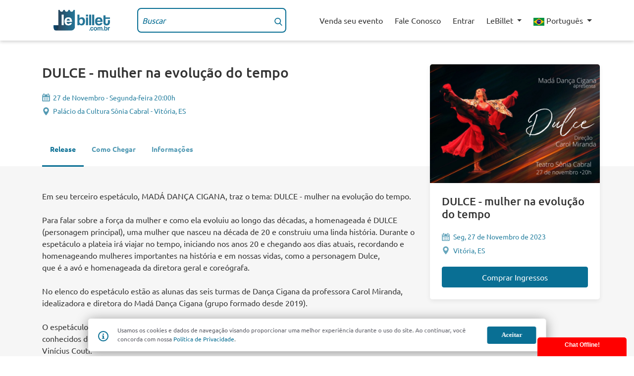

--- FILE ---
content_type: text/html; charset=UTF-8
request_url: https://lebillet.com.br/event/1392/dulce-mulher-na-evolucao-do-tempo-27-novembro-Vitoria-ES
body_size: 10468
content:
<!DOCTYPE html><html lang="en"><head><meta http-equiv="Content-Security-Policy"content="upgrade-insecure-requests"><script async src="https://www.googletagmanager.com/gtag/js?id=G-CS2RML31RQ"></script><script> window.dataLayer = window.dataLayer || []; function gtag(){dataLayer.push(arguments);} gtag('js', new Date()); gtag('config', 'G-CS2RML31RQ');</script><meta charset="utf-8"><meta http-equiv="X-UA-Compatible"content="IE=edge"><meta name="viewport"content="width=device-width, initial-scale=1, shrink-to-fit=no"><title>DULCE - mulher na evolução do tempo - Vitória, Espírito Santo - 27, Novembro, 2023 | LeBillet</title><meta name="robots"content="index, follow"/><meta name="description"content="DULCE - mulher na evolução do tempo - Vitória, Espírito Santo - 27, Novembro, 2023 | LeBillet"/><meta name="keywords"content="eventos, ingressos, shows, brasil, apresentações, musicais, rock, sertanejo, samba, artistas, pagode"/><meta property="og:site_name"content="LeBillet"><meta property="og:title"content="DULCE - mulher na evolução do tempo - Vitória, Espírito Santo - 27, Novembro, 2023 | LeBillet"/><meta property="og:url"content="https://lebillet.com.br/event/1392/dulce-mulher-na-evolucao-do-tempo-27-novembro-Vitoria-ES"/><meta property="og:image"content="https://lebillet.com.br/img/shows/1392_logo_2.jpeg"/><meta property="og:description"content="DULCE - mulher na evolução do tempo - Vitória, Espírito Santo - 27, Novembro, 2023 | LeBillet"/><link href="https://cdnjs.cloudflare.com/ajax/libs/font-awesome/5.11.2/css/all.min.css"rel="stylesheet"type='text/css'><link rel="stylesheet"href="https://lebillet.com.br/assets/build/css/main.css?v=4.5"><link rel="shortcut icon"href="https://lebillet.com.br/logos/lebillet/favicon.ico"type="image/x-icon"><link rel="icon"href="https://lebillet.com.br/logos/lebillet/favicon.ico"type="image/x-icon"><meta name="apple-mobile-web-app-capable"content="yes"><meta name="apple-mobile-web-app-status-bar-style"content="black"><meta name="apple-mobile-web-app-title"content="LeBillet"><link rel="apple-touch-icon"href="https://lebillet.com.br/logos/lebillet/apple-icon.png"><link rel="apple-touch-icon"sizes="57x57"href="https://lebillet.com.br/logos/lebillet/apple-icon-57x57.png"><link rel="apple-touch-icon"sizes="60x60"href="https://lebillet.com.br/logos/lebillet/apple-icon-60x60.png"><link rel="apple-touch-icon"sizes="72x72"href="https://lebillet.com.br/logos/lebillet/apple-icon-72x72.png"><link rel="apple-touch-icon"sizes="76x76"href="https://lebillet.com.br/logos/lebillet/apple-icon-76x76.png"><link rel="apple-touch-icon"sizes="114x114"href="https://lebillet.com.br/logos/lebillet/apple-icon-114x114.png"><link rel="apple-touch-icon"sizes="120x120"href="https://lebillet.com.br/logos/lebillet/apple-icon-120x120.png"><link rel="apple-touch-icon"sizes="144x144"href="https://lebillet.com.br/logos/lebillet/apple-icon-144x144.png"><link rel="apple-touch-icon"sizes="152x152"href="https://lebillet.com.br/logos/lebillet/apple-icon-152x152.png"><link rel="apple-touch-icon"sizes="180x180"href="https://lebillet.com.br/logos/lebillet/apple-icon-180x180.png"><link rel="icon"type="image/png"sizes="192x192"href="https://lebillet.com.br/logos/lebillet/android-icon-192x192.png"><link rel="icon"type="image/png"sizes="32x32"href="https://lebillet.com.br/logos/lebillet/favicon-32x32.png"><link rel="icon"type="image/png"sizes="96x96"href="https://lebillet.com.br/logos/lebillet/favicon-96x96.png"><link rel="icon"type="image/png"sizes="16x16"href="https://lebillet.com.br/logos/lebillet/favicon-16x16.png"><link rel="manifest"href="https://lebillet.com.br/logos/lebillet/manifest.json"><meta name="msapplication-TileColor"content="#ffffff"><meta name="msapplication-TileImage"content="https://lebillet.com.br/logos/lebillet/ms-icon-144x144.png"><meta name="theme-color"content="#00B1E3"><meta name="kdt:page"content="checkout"><meta name="kdt:page"content="products"><meta name="kdt:page"content="payment"><meta name="kdt:page"content="cart"><meta name="kdt:page"content="delivery"><meta name="kdt:page"content="emailTemplates"><meta name="kdt:page"content="login"><meta name="kdt:page"content="partials"><meta name="kdt:page"content="seats"><meta name="kdt:page"content="static"><meta name="kdt:page"content="account"><meta name="kdt:page"content="active"><meta name="kdt:page"content="company"><meta name="kdt:page"content="event"><meta name="kdt:page"content="events"><meta name="kdt:page"content="group"><meta name="kdt:page"content="helpdesk"><meta name="kdt:page"content="index"><meta name="kdt:page"content="layouts"><meta name="kdt:page"content="order"><meta name="kdt:page"content="performer"><meta name="kdt:page"content="sales"><meta name="kdt:page"content="ticket"><meta name="kdt:page"content="account"><meta name="kdt:page"content="index"><meta name="kdt:page"content="login"><meta name="kdt:page"content="menu"><meta name="kdt:page"content="order"><meta name="kdt:page"content="orders"><meta name="kdt:page"content="profile"><meta name="kdt:page"content="register"><meta name="kdt:page"content="support"><meta name="kdt:page"content="wishlist"><meta name="kdt:page"content="checkout"><meta name="kdt:page"content="index"><meta name="kdt:page"content="index"><meta name="kdt:page"content="account"><meta name="kdt:page"content="balance"><meta name="kdt:page"content="cart"><meta name="kdt:page"content="index"><meta name="kdt:page"content="login"><meta name="kdt:page"content="order"><meta name="kdt:page"content="sales"><meta name="kdt:page"content="withdrawal"><!--[if lt IE 9]><script src="https://oss.maxcdn.com/html5shiv/3.7.2/html5shiv.min.js"></script><script src="https://oss.maxcdn.com/respond/1.4.2/respond.min.js"></script><![endif]--><script type="text/javascript"> var BASE_URL ="https://lebillet.com.br/"; </script><script src="https://cdnjs.cloudflare.com/ajax/libs/jquery.mask/0.9.0/jquery.mask.min.js"integrity="sha512-oJCa6FS2+zO3EitUSj+xeiEN9UTr+AjqlBZO58OPadb2RfqwxHpjTU8ckIC8F4nKvom7iru2s8Jwdo+Z8zm0Vg=="crossorigin="anonymous"referrerpolicy="no-referrer"></script></head><body><script src="https://www.google.com/recaptcha/api.js?hl=en"></script><header class="header"style="z-index:112;"><div class="container"><div class="header-inner"><div class="logo-side"><a class="logo-link"href="https://lebillet.com.br/"><img src="https://lebillet.com.br/logos/lebillet/logo.png"class="logo"/></a></div><div class="action-side"><div class="search-bar"><form action="https://lebillet.com.br/search"class="search-form"><div class="input-group"><input name="term"type="text"placeholder="Buscar" class="search-input"><button type="submit"class="search-button"><svg class="icon"version="1.1"xmlns="http://www.w3.org/2000/svg"xmlns:xlink="http://www.w3.org/1999/xlink"x="0px"y="0px"viewBox="0 0 56.966 56.966"style="enable-background:new 0 0 56.966 56.966;"xml:space="preserve"><path d="M55.146,51.887L41.588,37.786c3.486-4.144,5.396-9.358,5.396-14.786c0-12.682-10.318-23-23-23s-23,10.318-23,23 s10.318,23,23,23c4.761,0,9.298-1.436,13.177-4.162l13.661,14.208c0.571,0.593,1.339,0.92,2.162,0.92 c0.779,0,1.518-0.297,2.079-0.837C56.255,54.982,56.293,53.08,55.146,51.887z M23.984,6c9.374,0,17,7.626,17,17s-7.626,17-17,17 s-17-7.626-17-17S14.61,6,23.984,6z"/></svg></button></div></form></div><ul class="menu"><li class="menu-item"><a href="lebilletexpress"class="menu-link">Venda seu evento</a></li><li class="menu-item"><a href="https://lebillet.com.br/helpdesk"class="menu-link">Fale Conosco</a></li><li class="menu-item"><a href="https://lebillet.com.br/account/login"class="menu-link">Entrar</a></li><li class="menu-item"><div class="menu-language dropdown"><button class="language-btn dropdown-toggle"type="button"id="language-select"data-toggle="dropdown"aria-haspopup="true"aria-expanded="false"> LeBillet </button><div class="dropdown-menu"aria-labelledby="language-select"><b style="padding-left:10px;">A Empresa</b><a class="dropdown-item"href="https://lebillet.com.br/company">Sobre</a><a class="dropdown-item"href="https://lebillet.com.br/company/policies_procedures">Políticas e Procedimentos</a><a class="dropdown-item"href="https://lebillet.com.br/company/privacy">Privacidade</a><b style="padding-left:10px;">Ajuda</b><a class="dropdown-item"href="https://lebillet.com.br/helpdesk">Fale Conosco</a><a class="dropdown-item"href="https://lebillet.com.br/helpdesk">Atendimento</a><a class="dropdown-item"href="https://lebillet.com.br/company/meia_entrada">Meia Entrada</a><a class="dropdown-item"href="https://lebillet.com.br/company/sell">Venda Seu Evento</a></div></div></li><li class="menu-item"><div class="menu-language dropdown"><button class="language-btn dropdown-toggle"type="button"id="language-select"data-toggle="dropdown"aria-haspopup="true"aria-expanded="false"><img src="https://lebillet.com.br/assets/images/flag/flag-pt_br.png"alt="Português"> Português </button><div class="dropdown-menu"aria-labelledby="language-select"><a class="dropdown-item"href="https://lebillet.com.br//event/1392/dulce-mulher-na-evolucao-do-tempo-27-novembro-Vitoria-ES?l=en_us"><span class="language-flag"><img src="https://lebillet.com.br/assets/images/flag/flag-en_us.png"alt="English"></span>English</a><a class="dropdown-item"href="https://lebillet.com.br//event/1392/dulce-mulher-na-evolucao-do-tempo-27-novembro-Vitoria-ES?l=pt_br"><span class="language-flag"><img src="https://lebillet.com.br/assets/images/flag/flag-pt_br.png"alt="Português"></span>Português</a><a class="dropdown-item"href="https://lebillet.com.br//event/1392/dulce-mulher-na-evolucao-do-tempo-27-novembro-Vitoria-ES?l=pt_pt"><span class="language-flag"><img src="https://lebillet.com.br/assets/images/flag/flag-pt_pt.png"alt="Português"></span>Português</a><a class="dropdown-item"href="https://lebillet.com.br//event/1392/dulce-mulher-na-evolucao-do-tempo-27-novembro-Vitoria-ES?l=es_do"><span class="language-flag"><img src="https://lebillet.com.br/assets/images/flag/flag-es.png"alt="Spanish"></span>Spanish</a></div></div></li></ul></div><div class="menu-mobile"><button class="menu-action"><svg class="icon"version="1.1"id="Capa_1"xmlns="http://www.w3.org/2000/svg"xmlns:xlink="http://www.w3.org/1999/xlink"x="0px"y="0px"viewBox="0 0 124 124"style="enable-background:new 0 0 124 124;"xml:space="preserve"><g><path d="M112,6H12C5.4,6,0,11.4,0,18s5.4,12,12,12h100c6.6,0,12-5.4,12-12S118.6,6,112,6z"/><path d="M112,50H12C5.4,50,0,55.4,0,62c0,6.6,5.4,12,12,12h100c6.6,0,12-5.4,12-12C124,55.4,118.6,50,112,50z"/><path d="M112,94H12c-6.6,0-12,5.4-12,12s5.4,12,12,12h100c6.6,0,12-5.4,12-12S118.6,94,112,94z"/></g></svg></button></div></div></div></header><main><article class="show-page"><div class="show-page-inner"><section class="show-header"><div class="bg"></div><div class="show-header-cover"><img src="https://lebillet.com.br/img/shows/1392_logo_2.jpeg"class="image"alt="DULCE - mulher na evolução do tempo"/></div><div class="container"><div class="show-header-data"><div class="show-header-data-inner"><div class="data-title"><h1 class="title"style="width: 60%;">DULCE - mulher na evolução do tempo</h1></div><div class="data-group data-date"><svg class="data-icon"version="1.1"id="Capa_1"xmlns="http://www.w3.org/2000/svg"xmlns:xlink="http://www.w3.org/1999/xlink"x="0px"y="0px"width="488.152px"height="488.152px"viewBox="0 0 488.152 488.152"style="enable-background:new 0 0 488.152 488.152;"xml:space="preserve"><path d="M177.854,269.311c0-6.115-4.96-11.069-11.08-11.069h-38.665c-6.113,0-11.074,4.954-11.074,11.069v38.66 c0,6.123,4.961,11.079,11.074,11.079h38.665c6.12,0,11.08-4.956,11.08-11.079V269.311L177.854,269.311z"/><path d="M274.483,269.311c0-6.115-4.961-11.069-11.069-11.069h-38.67c-6.113,0-11.074,4.954-11.074,11.069v38.66 c0,6.123,4.961,11.079,11.074,11.079h38.67c6.108,0,11.069-4.956,11.069-11.079V269.311z"/><path d="M371.117,269.311c0-6.115-4.961-11.069-11.074-11.069h-38.665c-6.12,0-11.08,4.954-11.08,11.069v38.66 c0,6.123,4.96,11.079,11.08,11.079h38.665c6.113,0,11.074-4.956,11.074-11.079V269.311z"/><path d="M177.854,365.95c0-6.125-4.96-11.075-11.08-11.075h-38.665c-6.113,0-11.074,4.95-11.074,11.075v38.653 c0,6.119,4.961,11.074,11.074,11.074h38.665c6.12,0,11.08-4.956,11.08-11.074V365.95L177.854,365.95z"/><path d="M274.483,365.95c0-6.125-4.961-11.075-11.069-11.075h-38.67c-6.113,0-11.074,4.95-11.074,11.075v38.653 c0,6.119,4.961,11.074,11.074,11.074h38.67c6.108,0,11.069-4.956,11.069-11.074V365.95z"/><path d="M371.117,365.95c0-6.125-4.961-11.075-11.069-11.075h-38.67c-6.12,0-11.08,4.95-11.08,11.075v38.653 c0,6.119,4.96,11.074,11.08,11.074h38.67c6.108,0,11.069-4.956,11.069-11.074V365.95L371.117,365.95z"/><path d="M440.254,54.354v59.05c0,26.69-21.652,48.198-48.338,48.198h-30.493c-26.688,0-48.627-21.508-48.627-48.198V54.142 h-137.44v59.262c0,26.69-21.938,48.198-48.622,48.198H96.235c-26.685,0-48.336-21.508-48.336-48.198v-59.05 C24.576,55.057,5.411,74.356,5.411,98.077v346.061c0,24.167,19.588,44.015,43.755,44.015h389.82 c24.131,0,43.755-19.889,43.755-44.015V98.077C482.741,74.356,463.577,55.057,440.254,54.354z M426.091,422.588 c0,10.444-8.468,18.917-18.916,18.917H80.144c-10.448,0-18.916-8.473-18.916-18.917V243.835c0-10.448,8.467-18.921,18.916-18.921 h327.03c10.448,0,18.916,8.473,18.916,18.921L426.091,422.588L426.091,422.588z"/><path d="M96.128,129.945h30.162c9.155,0,16.578-7.412,16.578-16.567V16.573C142.868,7.417,135.445,0,126.29,0H96.128 C86.972,0,79.55,7.417,79.55,16.573v96.805C79.55,122.533,86.972,129.945,96.128,129.945z"/><path d="M361.035,129.945h30.162c9.149,0,16.572-7.412,16.572-16.567V16.573C407.77,7.417,400.347,0,391.197,0h-30.162 c-9.154,0-16.577,7.417-16.577,16.573v96.805C344.458,122.533,351.881,129.945,361.035,129.945z"/></svg><p class="data-text datetime">27 de Novembro - Segunda-feira 20:00h</p></div><div class="data-group data-location"><svg class="data-icon"xmlns="http://www.w3.org/2000/svg"xmlns:xlink="http://www.w3.org/1999/xlink"x="0px"y="0px"viewBox="0 0 512 512"style="enable-background:new 0 0 512 512;"xml:space="preserve"><path d="M256,0C153.755,0,70.573,83.182,70.573,185.426c0,126.888,165.939,313.167,173.004,321.035 c6.636,7.391,18.222,7.378,24.846,0c7.065-7.868,173.004-194.147,173.004-321.035C441.425,83.182,358.244,0,256,0z M256,278.719 c-51.442,0-93.292-41.851-93.292-93.293S204.559,92.134,256,92.134s93.291,41.851,93.291,93.293S307.441,278.719,256,278.719z"/></svg><p class="data-text location">Palácio da Cultura Sônia Cabral - Vitória, ES</p></div></div></div><nav class="show-header-nav"><div class="nav nav-tabs"id="showTab"role="tablist"><a class="nav-item nav-link active"id="show-info-tab"data-toggle="tab"href="#show-info"role="tab"aria-controls="show-info"aria-selected="true">Release</a><a class="nav-item nav-link"id="show-location-tab"data-toggle="tab"href="#show-location"role="tab"aria-controls="show-location"aria-selected="false">Como Chegar</a><a class="nav-item nav-link"id="show-politics-tab"data-toggle="tab"href="#show-politics"role="tab"aria-controls="show-politics"aria-selected="false"><span class="d-none d-sm-block d-md-block">Informações</span><span class="d-sm-none d-md-none">Info</span></a></div></nav></div></section><div class="container"><section class="show-content"><div class="side-content"><section class="tab-content"id="showTabContent"><div class="tab-pane fade show active"id="show-info"role="tabpanel"aria-labelledby="show-info-tab"><div class="content-text"><div class="text-group"><p><div>Em seu terceiro espetáculo, MADÁ DANÇA CIGANA, traz o tema: DULCE - mulher na evolução do tempo.</div><div><br></div><div>Para falar sobre a força da mulher e como ela evoluiu ao longo das décadas, a homenageada é DULCE (personagem principal), uma mulher que nasceu na década de 20 e construiu uma linda história. Durante o espetáculo a plateia irá viajar no tempo, iniciando nos anos 20 e chegando aos dias atuais, recordando e homenageando mulheres importantes na história e em nossas vidas, como a personagem Dulce,</div><div>que é a avó e homenageada da diretora geral e coreógrafa.</div><div><br></div><div>No elenco do espetáculo estão as alunas das seis turmas de Dança Cigana da professora Carol Miranda, idealizadora e diretora do Madá Dança Cigana (grupo formado desde 2019).&nbsp;</div><div><br></div><div>O espetáculo ainda conta, além da participação super especial dos 5 artistas convidados, bailarinos conhecidos do público capixaba, com a produção e direção teatral do ator e professor de artes cênicas, Vinícius Couti.</div></p></div></div></div><div class="tab-pane fade"id="show-location"role="tabpanel"aria-labelledby="show-location-tab"><div class="location-widget"><div class="location-widget-inner"><div class="location-map"><iframe src="https://www.google.com/maps/embed?pb=!1m18!1m12!1m3!1d3741.5047718182805!2d-40.3412268859569!3d-20.320755655824485!2m3!1f0!2f0!3f0!3m2!1i1024!2i768!4f13.1!3m3!1m2!1s0xb83dc43b195de5%3A0xbd782a2b6a7fa855!2sPal%C3%A1cio%20da%20Cultura%20S%C3%B4nia%20Cabral!5e0!3m2!1spt-BR!2sbr!4v1662041562347!5m2!1spt-BR!2sbr"width="100%"height="350px"style="border:0;" loading="lazy"referrerpolicy="no-referrer-when-downgrade"></iframe></div><div class="location-text"><div class="side-text"><h4 class="title">Palácio da Cultura Sônia Cabral</h4><p class="text">R. São Gonçalo - Centro, Vitória - ES, 29015-210 - Vitória, ES</p></div></div></div></div></div><div class="tab-pane fade"id="show-politics"role="tabpanel"aria-labelledby="show-politics-tab"><div class="content-text"><div class="text-group"><p class="text"><b>Pontos de venda físico:</b><br><br>Óticas Diniz Shopping Vitória<br>Óticas Diniz Shopping Vila Velha<br>Óticas Diniz Shopping Praia da Costa<br>Loja Origens Shopping Vitória<br>Loja Origens Shopping Praia da Costa<br>Loja Origens Shopping Vila Velha<br>Loja Origens Praia do Canto<br>Loja Origens Praia de Camburi<br><br><b>Horário de funcionamento:</b> - 10:00 às 22:00<br>*exceto domingos, feriados e datas comemorativas/especiais.</p><br><br><hr><br><br><p class="text">Agree to terms and conditions<br><a target="_blank"href="https://lebillet.com.br/company/terms">Terms and Conditions</a></p></div></div></div></section></div><div class="side-card"><section id="show-card-info"class="card-info"><div class="card-cover"><img class="image"src="https://lebillet.com.br/img/shows/1392_logo_2.jpeg"></div><div class="card-data"><div class="card-data-inner"><div class="data-group data-title"><h1 class="title">DULCE - mulher na evolução do tempo</h1></div><div class="data-group data-date"><svg class="data-icon"version="1.1"id="Capa_1"xmlns="http://www.w3.org/2000/svg"xmlns:xlink="http://www.w3.org/1999/xlink"x="0px"y="0px"width="488.152px"height="488.152px"viewBox="0 0 488.152 488.152"style="enable-background:new 0 0 488.152 488.152;"xml:space="preserve"><path d="M177.854,269.311c0-6.115-4.96-11.069-11.08-11.069h-38.665c-6.113,0-11.074,4.954-11.074,11.069v38.66 c0,6.123,4.961,11.079,11.074,11.079h38.665c6.12,0,11.08-4.956,11.08-11.079V269.311L177.854,269.311z"/><path d="M274.483,269.311c0-6.115-4.961-11.069-11.069-11.069h-38.67c-6.113,0-11.074,4.954-11.074,11.069v38.66 c0,6.123,4.961,11.079,11.074,11.079h38.67c6.108,0,11.069-4.956,11.069-11.079V269.311z"/><path d="M371.117,269.311c0-6.115-4.961-11.069-11.074-11.069h-38.665c-6.12,0-11.08,4.954-11.08,11.069v38.66 c0,6.123,4.96,11.079,11.08,11.079h38.665c6.113,0,11.074-4.956,11.074-11.079V269.311z"/><path d="M177.854,365.95c0-6.125-4.96-11.075-11.08-11.075h-38.665c-6.113,0-11.074,4.95-11.074,11.075v38.653 c0,6.119,4.961,11.074,11.074,11.074h38.665c6.12,0,11.08-4.956,11.08-11.074V365.95L177.854,365.95z"/><path d="M274.483,365.95c0-6.125-4.961-11.075-11.069-11.075h-38.67c-6.113,0-11.074,4.95-11.074,11.075v38.653 c0,6.119,4.961,11.074,11.074,11.074h38.67c6.108,0,11.069-4.956,11.069-11.074V365.95z"/><path d="M371.117,365.95c0-6.125-4.961-11.075-11.069-11.075h-38.67c-6.12,0-11.08,4.95-11.08,11.075v38.653 c0,6.119,4.96,11.074,11.08,11.074h38.67c6.108,0,11.069-4.956,11.069-11.074V365.95L371.117,365.95z"/><path d="M440.254,54.354v59.05c0,26.69-21.652,48.198-48.338,48.198h-30.493c-26.688,0-48.627-21.508-48.627-48.198V54.142 h-137.44v59.262c0,26.69-21.938,48.198-48.622,48.198H96.235c-26.685,0-48.336-21.508-48.336-48.198v-59.05 C24.576,55.057,5.411,74.356,5.411,98.077v346.061c0,24.167,19.588,44.015,43.755,44.015h389.82 c24.131,0,43.755-19.889,43.755-44.015V98.077C482.741,74.356,463.577,55.057,440.254,54.354z M426.091,422.588 c0,10.444-8.468,18.917-18.916,18.917H80.144c-10.448,0-18.916-8.473-18.916-18.917V243.835c0-10.448,8.467-18.921,18.916-18.921 h327.03c10.448,0,18.916,8.473,18.916,18.921L426.091,422.588L426.091,422.588z"/><path d="M96.128,129.945h30.162c9.155,0,16.578-7.412,16.578-16.567V16.573C142.868,7.417,135.445,0,126.29,0H96.128 C86.972,0,79.55,7.417,79.55,16.573v96.805C79.55,122.533,86.972,129.945,96.128,129.945z"/><path d="M361.035,129.945h30.162c9.149,0,16.572-7.412,16.572-16.567V16.573C407.77,7.417,400.347,0,391.197,0h-30.162 c-9.154,0-16.577,7.417-16.577,16.573v96.805C344.458,122.533,351.881,129.945,361.035,129.945z"/></svg><p class="data-text datetime">Seg, 27 de Novembro de 2023</p></div><div class="data-group data-location"><svg class="data-icon"xmlns="http://www.w3.org/2000/svg"xmlns:xlink="http://www.w3.org/1999/xlink"x="0px"y="0px"viewBox="0 0 512 512"style="enable-background:new 0 0 512 512;"xml:space="preserve"><path d="M256,0C153.755,0,70.573,83.182,70.573,185.426c0,126.888,165.939,313.167,173.004,321.035 c6.636,7.391,18.222,7.378,24.846,0c7.065-7.868,173.004-194.147,173.004-321.035C441.425,83.182,358.244,0,256,0z M256,278.719 c-51.442,0-93.292-41.851-93.292-93.293S204.559,92.134,256,92.134s93.291,41.851,93.291,93.293S307.441,278.719,256,278.719z"/></svg><p class="data-text location">Vitória, ES</p></div><div class="data-group data-button"><a href="https://checkout.lebillet.com.br/1392"class="btn btn-primary">Comprar Ingressos</a></div></div></div></section></div></section></div><div class="fixed-tickets-button"><a href="https://checkout.lebillet.com.br/1392"class="btn btn-primary">Comprar Ingressos</a></div></div></article></main><script src="https://checkout.lebillet.com.br/js/embedded.js?v=1"></script><script type="text/javascript">function ticketsCheckout(id_event) { window.Tickets.checkoutEmbedded({ eventId: id_event, domain: 'https://checkout.lebillet.com.br/', language: 'pt_br', sid: 'lkq658to92ifih4nernhbfpu32rchsmm8affsn5soprhh4o6t9ncpu07attq1ntn', ref: '' }); }</script><script type="application/ld+json">{"@context":"http://schema.org","@type":"Event","name":"DULCE - mulher na evolução do tempo","startDate":"2023-11-27 20:00:00","location": {"@type":"Place","name":"Palácio da Cultura Sônia Cabral","address": {"@type":"PostalAddress","streetAddress":"R. São Gonçalo - Centro, Vitória - ES, 29015-210","addressLocality":"Vitória","addressRegion":"ES","addressCountry":"Brasil"} },"image": ["https://lebillet.com.br/img/shows/1392_logo_2.jpeg"],"description":"<div>Em seu terceiro espetáculo, MADÁ DANÇA CIGANA, traz o tema: DULCE - mulher na evolução do tempo.</div><div><br></div><div>Para falar sobre a força da mulher e como ela evoluiu ao longo das décadas, a homenageada é DULCE (personagem principal), uma mulher que nasceu na década de 20 e construiu uma linda história. Durante o espetáculo a plateia irá viajar no tempo, iniciando nos anos 20 e chegando aos dias atuais, recordando e homenageando mulheres importantes na história e em nossas vidas, como a personagem Dulce,</div><div>que é a avó e homenageada da diretora geral e coreógrafa.</div><div><br></div><div>No elenco do espetáculo estão as alunas das seis turmas de Dança Cigana da professora Carol Miranda, idealizadora e diretora do Madá Dança Cigana (grupo formado desde 2019).&nbsp;</div><div><br></div><div>O espetáculo ainda conta, além da participação super especial dos 5 artistas convidados, bailarinos conhecidos do público capixaba, com a produção e direção teatral do ator e professor de artes cênicas, Vinícius Couti.</div>","endDate":"2023-11-27 23:30:00","offers": {"@type":"Offer","url":"https://lebillet.com.br/event/1392/dulce-mulher-na-evolucao-do-tempo-27-novembro-Vitoria-ES","price":"30","priceCurrency":"USD","availability":"http://schema.org/InStock","validFrom":"2023-09-22 17:17:00"} }</script><footer class="footer"><div class="container"><div class="footer-inner"><div class="columns-group"><div class="column logo-column"><img src="https://lebillet.com.br/logos/lebillet/white.png"class="logo"/></div><div class="column"><h4 class="column-title">LeBillet</h4><ul class="links-group"><li class="link-item"><a class="link-content"href="https://lebillet.com.br/company">Sobre</a></li><li class="link-item"><a class="link-content"href="https://lebillet.com.br/company/policies_procedures">Políticas e Procedimentos</a></li><li class="link-item"><a class="link-content"href="https://lebillet.com.br/company/privacy">Privacidade</a></li><li class="link-item"><a class="link-content"href="https://lebillet.com.br/account">Minha Conta</a></li><li class="link-item"><a class="link-content"href="https://lebillet.com.br/past-events">Últimos Eventos</a></li></ul></div><div class="column"><h4 class="column-title">Ajuda</h4><ul class="links-group"><li class="link-item"><a class="link-content"href="https://lebillet.com.br/helpdesk">Fale Conosco</a></li><li class="link-item"><a class="link-content"href="https://lebillet.com.br/company/meia_entrada">Meia Entrada</a></li><li class="link-item"><a class="link-content"href="https://lebillet.com.br/company/sell">Venda Seu Evento</a></li></ul></div><div class="column"><h4 class="column-title">Redes Sociais</h4><ul class="links-group"><li class="link-item"><a class="link-content"target="_blank"href="https://www.facebook.com/lebilletbr"><i class="fab fa-facebook-square"></i> Facebook</a></li><li class="link-item"><a class="link-content"target="_blank"href="https://twitter.com/lebilletbr"><i class="fab fa-twitter-square"></i> Twitter</a></li><li class="link-item"><a class="link-content"target="_blank"href="https://www.instagram.com/lebilletbr"><i class="fab fa-instagram"></i> Instagram</a></li><li class="link-item"><script language="javascript"type="text/javascript"> var pre ="contato"; var domain ="lebillet.com.br"; document.write("<a target='_blank' class='link-content' href='mailto:"+ pre +"@"+ domain +"'>"+ pre +"@"+ domain +"</a>"); </script><noscript>Enable javascript to see our email!</noscript></li></ul></div><div class="column"style="min-width:267px;"><h4 class="column-title">NEWSLETTER</h4><form id="form-newsletter"class="newsletter-form"><div class="newsletter-input-group"><input type="text"name="email"placeholder="seu email"class="newsletter-input"><button type="button"class="newsletter-button"id="basic-addon2"onclick="submitNews(); return false;"><svg class="icon"enable-background="new 0 0 24 24"height="512"viewBox="0 0 24 24"width="512"xmlns="http://www.w3.org/2000/svg"><path d="m8.75 17.612v4.638c0 .324.208.611.516.713.077.025.156.037.234.037.234 0 .46-.11.604-.306l2.713-3.692z"/><path d="m23.685.139c-.23-.163-.532-.185-.782-.054l-22.5 11.75c-.266.139-.423.423-.401.722.023.3.222.556.505.653l6.255 2.138 13.321-11.39-10.308 12.419 10.483 3.583c.078.026.16.04.242.04.136 0 .271-.037.39-.109.19-.116.319-.311.352-.53l2.75-18.5c.041-.28-.077-.558-.307-.722z"/></svg></button></div></form><p id="news-responde"style="color:#FFF;"></p></div></div><div class="copyright"><p class="copyright-text">Copyright &copy;2025 LeBillet. All Rights Reserved.</p></div></div></div></footer><div class="modal fade login-modal"id="login"tabindex="-1"role="dialog"><div class="modal-dialog"><div class="modal-content"><div class="modal-header justify-content-center"><h3 class="modal-title">Entrar</h3><button type="button"class="close"data-dismiss="modal"aria-hidden="true">&times;</button></div><div class="modal-body"><form action="https://lebillet.com.br/account/login"method="POST"role="form"><div class="form-group"><label for="email_login">Seu Email</label><input type="email"class="form-control"id="email_login"name="email"></div><div class="form-group"><label for="password_login">Senha</label><input type="password"class="form-control"id="password_login"name="password"></div><button type="submit"class="btn btn-primary btn-block">Entrar</button><a data-toggle="modal"href='#forgot-password'><button type="button"class="btn btn-link btn-block"data-dismiss="modal">Esqueceu sua senha?</button></a><a data-toggle="modal"href='#signup'><button type="button"class="btn btn-link btn-block"data-dismiss="modal">Criar conta</button></a></form></div></div></div></div><div class="modal fade"id="signup"tabindex="-1"role="dialog"><div class="modal-dialog"><div class="modal-content"><div class="modal-header justify-content-center"><h3 class="modal-title">Criar uma conta</h3><button type="button"class="close"data-dismiss="modal"aria-hidden="true">&times;</button></div><div class="modal-body"><form action="https://lebillet.com.br/account/register"method="POST"role="form"><input type="hidden"name="crypt"value="QXBodU9Dck82d0lVRHVkamMwTWQzeUE9"><div class="form-group"><label for="name-create">Nome Completo</label><input type="text"class="form-control"id="name-create"name="name"></div><div class="form-group"><label for="cpf-create">CPF</label><input type="text"class="form-control"id="cpf-create"name="cpf"></div><div class="form-group"><label for="email-create">Seu Email</label><input type="email"class="form-control"id="email-create"name="email"></div><div class="form-group"><label for="password-create">Senha</label><input type="password"class="form-control"id="password-create"name="password"></div><div class="form-group"><label for="captcha_sign">Responda: 4 + 4 = </label><input type="text"class="form-control"id="captcha_sign"name="captcha"></div><button type="submit"class="btn btn-primary btn-block">Criar conta</button><a data-toggle="modal"href='#login'><button type="button"class="btn btn-link btn-block"data-dismiss="modal">Já tem uma conta?</button></a><a data-toggle="modal"href='#forgot-password'><button type="button"class="btn btn-link btn-block"data-dismiss="modal">Esqueceu sua senha?</button></a></form></div></div></div></div><div class="modal fade"id="forgot-password"tabindex="-1"role="dialog"><div class="modal-dialog"><div class="modal-content"><div class="modal-header justify-content-center"><h3 class="modal-title">Lembrar senha</h3><button type="button"class="close"data-dismiss="modal"aria-hidden="true">&times;</button></div><div class="modal-body"><form action="https://lebillet.com.br/account/remember_password"method="POST"role="form"><input type="hidden"name="crypt"value="QXBodU9Dck82d0lVRHVkamMwTWQzeUE9"><div class="form-group"><label for="email-remember-password">Seu Email</label><input type="email"class="form-control"id="email-remember-password"name="email"></div><div class="form-group"><label for="captcha_password">Responda: 4 + 4 = </label><input type="text"class="form-control"id="captcha_password"name="captcha"></div><button type="submit"class="btn btn-primary btn-block">Lembrar</button></form></div></div></div></div><script src="https://lebillet.com.br/plugins/jquery/jquery.min.js"></script><script src="https://lebillet.com.br/plugins/jquery/jquery-migrate-3.0.0.min.js"></script><script src="https://lebillet.com.br/js/custom.js?v=1"></script><script src="https://lebillet.com.br/assets/build/js/main.js?v=3"></script><script>$('.location-map iframe').addClass('map');</script><style type="text/css"> @media only screen and (min-width: 900px) { #modalLGPD { min-width: 925px !important; } } @media only screen and (max-width: 900px) { #modalLGPD { width: 90% !important; bottom: 100px !important; padding-left: 5px !important; padding-right: 5px !important; } } @media screen and (max-width: 899px) and (min-width: 501px) { #modalLGPD { padding-top: 10px !important; } } </style><div class="modal fade"id="vendaIngressoModal"tabindex="-1"aria-labelledby="exampleModalLabel"aria-hidden="true"><div class="modal-dialog"><div class="modal-content"><div class="modal-body text-center"><img src="https://lebillet.com.br/assets/images/ticket_icon.jpg"width="25%"><h2 style="color: #096f94;">Venda seu evento!</h2><p style="color: #6f7287;">Utilize o formulário abaixo para enviar um e-mail</p><div class="alert alert-danger alert-dismissible collapse text-left alertDanger"role="alert"></div><div class="alert alert-success alert-dismissible collapse text-left alertSuccess"role="alert"></div><form method="POST"id="form_event"><div class="form-row"><div class="form-group col-md-6"><input type="text"class="form-control"name="name"id="name_event"required="required"placeholder="Nome"style="height: 100%; display: flex; border-radius: 8px; margin-top: 10px; box-shadow: 3px 3px 5px rgba(0, 0, 0, 0.2);"></div><div class="form-group col-md-6"><input type="text"class="form-control"name="email"id="email_event"required="required"placeholder="Email"style="height: 100%; display: flex; border-radius: 8px; margin-top: 10px; box-shadow: 3px 3px 5px rgba(0, 0, 0, 0.2);"></div><div class="form-group col-md-12"><input type="text"class="form-control"name="subject"id="subject_event"required="required"placeholder="Assunto"style="height: 100%; display: flex; border-radius: 8px; margin-top: 10px; box-shadow: 3px 3px 5px rgba(0, 0, 0, 0.2);"></div><div class="form-group col-md-12"><textarea placeholder="Mensagem"name="message"id="message_event"required="required"class="form-control"rows="5"style="height: 100%; display: flex; border-radius: 8px; margin-top: 10px; box-shadow: 3px 3px 5px rgba(0, 0, 0, 0.2);"></textarea></div><div class="form-group col-md-12"><button type="button"class="btn btn-primary btn-sm btnEnviar"style="box-shadow: 3px 3px 5px rgba(0, 0, 0, 0.2); border-radius: 8px;"onclick="sendEventRegister()">ENVIAR MENSAGEM</button></div></div></form></div></div></div></div><div id="modalLGPD"style="z-index: 2147483648; height: auto; background: #ffffff 0% 0% no-repeat padding-box; box-shadow: 0px 3px 25px #00000069; border-radius: 5px; display: flex; flex-direction: row; justify-items: center; align-items: center; padding: 0 20px; position: fixed; bottom: 10px; left: 50%; transform: translate(-50%, 0);"><span style="margin-right: 18px"id="iconLgpd"><svg xmlns="http://www.w3.org/2000/svg"width="20.85"height="20.85"viewBox="0 0 20.85 20.85"><defs><style>.a{fill:#096f94;}</style></defs><path class="a"d="M11.693,8.118a.98.98,0,0,1,.977-.977h.652a.98.98,0,0,1,.977.977v.652a.98.98,0,0,1-.977.977H12.67a.98.98,0,0,1-.977-.977ZM15.6,17.566H10.389v-1.3h1.3V12.353h-1.3v-1.3H14.3v5.213h1.3ZM13,1.928A10.425,10.425,0,1,0,23.421,12.353,10.425,10.425,0,0,0,13,1.928Zm0,18.9a8.47,8.47,0,1,1,8.47-8.47A8.47,8.47,0,0,1,13,20.823Z"transform="translate(-2.571 -1.928)"></path></svg></span><p style="text-align: left; font-size: 12px; letter-spacing: 0px; margin-right: 30px; margin-top: 14px; color: #5b5c65;"> Usamos os cookies e dados de navegação visando proporcionar uma melhor experiência durante o uso do site. Ao continuar, você concorda com nossa<a href="https://lebillet.com.br/company/privacy"> Política de Privacidade</a>.</p><div id="divButtonsLgpd"style="display: flex;flex-direction: row;"><button id="acceptCookie"style="width: 99px; height: 35px; background: #096f94; border: 2px solid #096f94; border-radius: 4px; color: #fff; font: normal normal bold 13px/18px Unimed Sans;">Aceitar </button></div></div><script type="text/javascript">(function() { var cookieName = '@lebillet.com.br:lgpdCookie'; function checkCookie() { if (getCookie(cookieName)) { removeModal(); } else { document.getElementById('acceptCookie').addEventListener('click', function () { document.cookie = '@lebillet.com.br:lgpdCookie=true'; removeModal(); }); } } function getCookie(cname) { var name = cname + '='; var decodedCookie = decodeURIComponent(document.cookie); var ca = decodedCookie.split(';'); for (var i = 0; i < ca.length; i++) { var c = ca[i]; while (c.charAt(0) == ' ') { c = c.substring(1); } if (c.indexOf(name) == 0) { return c.substring(name.length, c.length); } } return ''; } function removeModal() { document.getElementById('modalLGPD').remove(); } checkCookie(); })();</script><script type="text/javascript"> var visitorId = localStorage.getItem("visitorId"); var visitorID = null; var __kdt = __kdt || []; __kdt.push({"public_key":"T80DCE0702E"}); window.onload = function() { var interval = setInterval( function foo() { (function() { var kdt = document.createElement('script'); kdt.id = 'kdtjs'; kdt.type = 'text/javascript'; kdt.async = true; kdt.src = 'https://i.k-analytix.com/k.js'; var s = document.getElementsByTagName('body')[0]; s.parentNode.insertBefore(kdt, s); })(); clearInterval(interval); }, 4000 ); if(visitorId == undefined){ var intervalV = setInterval( function fo() { (function() { if ((typeof(Konduto) !=="undefined") && (typeof(Konduto.getVisitorID) !=="undefined")) { visitorID = window.Konduto.getVisitorID(); visitorId = window.Konduto.getVisitorID(); localStorage.setItem("visitorId", visitorID) } })(visitorID); clearInterval(intervalV); }, 6000 ); } }</script><script type="text/javascript">window.$mysuite||function(t,e){var c=$mysuite=function(t){c._.push(t)},s=c.s=t.createElement(e),a=t.getElementsByTagName(e)[0];c.set=function(t){c.set._.push(t)},c._=[],c.set._=[],s.async=!0,s.setAttribute("charset","utf-8"),s.src="https://servidorseguro.mysuite1.com.br/client/cf/?h=946dc8df67d88416f1969600b1a82c0e&sl=lbl",c.t=+new Date,s.type="text/javascript",a.parentNode.insertBefore(s,a)}(document,"script");</script><script>const validateEmail = (email) => { return email.match( /^(([^<>()[\]\\.,;:\s@\"]+(\.[^<>()[\]\\.,;:\s@\"]+)*)|(\".+\"))@((\[[0-9]{1,3}\.[0-9]{1,3}\.[0-9]{1,3}\.[0-9]{1,3}\])|(([a-zA-Z\-0-9]+\.)+[a-zA-Z]{2,}))$/ ); }; function sendEventRegister(){ $('.btnEnviar').prop("disabled", true); $('.btnEnviar').html( `<span class="spinner-border spinner-border-sm"role="status"aria-hidden="true"></span> Enviando...` ); $('.alert').hide(); var name = $('#name_event').val(); var email = $('#email_event').val(); var subject = $('#subject_event').val(); var message = $('#message_event').val(); if(!validateEmail(email)){ $('.alertDanger').text('Favor preencher o email corretamente'); $('.alertDanger').show(); $('.btnEnviar').prop("disabled", false); $('.btnEnviar').text('ENVIAR MENSAGEM'); return; } if(name == '' || email == '' || subject == '' || message == ''){ $('.alertDanger').text('Favor preencher todos os campos'); $('.alertDanger').show(); $('.btnEnviar').prop("disabled", false); $('.btnEnviar').text('ENVIAR MENSAGEM'); return; } $.post("https://lebillet.com.br/index/sendMailEvent", $('#form_event').serialize() ) .done(function( data ) { data = JSON.parse(data); if(data.success){ $('#name_event').val(''); $('#email_event').val(''); $('#subject_event').val(''); $('#message_event').val(''); $('.alertSuccess').text(data.msg); $('.alertSuccess').show(); }else{ $('.alertDanger').text(data.msg); $('.alertDanger').show(); } $('.btnEnviar').prop("disabled", false); $('.btnEnviar').text('ENVIAR MENSAGEM'); }); } </script><script src="https://lebillet.com.br/js/jquery.mask.min.js"></script><script>$(document).ready(function(){ $('.whatsapp_number_BR').mask('(00) 0 0000-0000'); $(".cpf").mask("99.999.999/9999-99"); $("#id_number").mask("99.999.999/9999-99"); $('.birth_date').mask('00/00/0000'); $('#zipcode').mask('00.000-000'); $("#cpf-create").keydown(function(){ try { $("#cpf-create").unmask(); } catch (e) {} var tamanho = $("#cpf-create").val().length; if(tamanho < 11){ $("#cpf-create").mask("999.999.999-99"); } else { $("#cpf-create").mask("99.999.999/9999-99"); } // ajustando foco var elem = this; setTimeout(function(){ // mudo a posição do seletor elem.selectionStart = elem.selectionEnd = 10000; }, 0); // reaplico o valor para mudar o foco var currentValue = $(this).val(); $(this).val(''); $(this).val(currentValue); }); $("#id_number").keydown(function(){ try { $("#id_number").unmask(); } catch (e) {} var tamanho = $("#id_number").val().length; if(tamanho < 11){ $("#id_number").mask("999.999.999-99"); } else { $("#id_number").mask("99.999.999/9999-99"); } // ajustando foco var elem = this; setTimeout(function(){ // mudo a posição do seletor elem.selectionStart = elem.selectionEnd = 10000; }, 0); // reaplico o valor para mudar o foco var currentValue = $(this).val(); $(this).val(''); $(this).val(currentValue); }); });</script><script type="text/javascript">function selectCountryMobile(select) { var ddi = $(select).val(); $('.input-ddi-mobile').val(ddi); $('.span-ddi-mobile').html(ddi); }</script><script defer src="https://static.cloudflareinsights.com/beacon.min.js/vcd15cbe7772f49c399c6a5babf22c1241717689176015" integrity="sha512-ZpsOmlRQV6y907TI0dKBHq9Md29nnaEIPlkf84rnaERnq6zvWvPUqr2ft8M1aS28oN72PdrCzSjY4U6VaAw1EQ==" data-cf-beacon='{"version":"2024.11.0","token":"5f67bfcadfe8413f84867a22fac6c78d","r":1,"server_timing":{"name":{"cfCacheStatus":true,"cfEdge":true,"cfExtPri":true,"cfL4":true,"cfOrigin":true,"cfSpeedBrain":true},"location_startswith":null}}' crossorigin="anonymous"></script>
</body></html>

--- FILE ---
content_type: text/html; charset=UTF-8
request_url: https://servidorseguro.mysuite1.com.br/client/cf/?h=946dc8df67d88416f1969600b1a82c0e&sl=lbl
body_size: 17005
content:

if(!window.jQuery)
{
   var script = document.createElement('script');
   script.type = "text/javascript";
   script.src = "https://servidorseguro.mysuite1.com.br/client/js/jquery.min.js";
   
   window.onload = function(){
    loadDocument();
   };
   
   document.getElementsByTagName('head')[0].appendChild(script);
} 
else 
    loadDocument();

var bloco_on_fechado, bloco_on_mensagem, bloco_on_dados, janela, atendimentoemcurso;
var mensagem = "";
var on = "";
var hash = "946dc8df67d88416f1969600b1a82c0e";
var url = "https://servidorseguro.mysuite1.com.br/client/chatan.php";
var largurapopup = "600";
var alturapopup = "600";
var inf = "";
var minimizou = "";
var si = "f6132789b85c1e14baec867e30879643";
var timerChamada;
var sigla = "lbl";
var empresa = "lebillet";
var stylefile = "style.css";


function loadDocument()
{
    jQuery(document).ready(function(){
        if (!atendimentoemcurso)
        {
            jQuery("#divChat #nome").val("");
            jQuery("#divChat #email").val("");
            jQuery("#divChat #setor").val("");

            mostraBalao();
            
            
            timerChamada = setTimeout(function(){
                if (jQuery("#divChat #bloco-on-fechado").length > 0)
                {
                    if (minimizou != 1 && minimizou != true)
                        mostraBlocoOn();
                }
            }, 99000);
            
            
            setClickMinimize();
            setClickBlocoFechado();
            setEnviarMensagem();
            setClickEnviar();

            jQuery("#divChat form").submit(function(e){
                e.preventDefault(); 
            });
            
            setHoverBlocoFechado('');            
        }
    });
}

function importaCss(arrayCss)
{
    for (var i=0; i<arrayCss.length; i++)
    {
        var head  = document.getElementsByTagName('head')[0];
        var link  = document.createElement('link');

        link.rel  = 'stylesheet';
        link.type = 'text/css';
        link.href = arrayCss[i];
        link.media = 'all';

        head.appendChild(link);
    }
}

function importaJs(arrayJs)
{
    for (var i=0; i<arrayJs.length; i++)
    {
        var js = document.createElement("script");
        js.type = "text/javascript";
        js.src = arrayJs[i];

        document.body.appendChild(js);
    }
}

function trataData(data) 
{
    if (data < 10) 
        return "0" + data;
    else 
        return data;
}

function setClickMinimize()
{
    jQuery("#divChat #minimize").click(function(){
        jQuery("#divChat").html(bloco_on_fechado);

        setClickBlocoFechado();
        
        jQuery.ajax({
            type: "POST",
            url: "https://servidorseguro.mysuite1.com.br/client/cf/minimizou.php?si="+si,
            dataType: 'json',
            crossDomain: true,
            xhrFields:{
                withCredentials: true
            },
            data:{

            },
            success: function(data){

            },
            error: function(){

            }
        });        
    });
}

function mostraBalao()
{
    setTimeout(function(){
        jQuery("#divChat .popover").show();

        var d = new Date();
        d = trataData(d.getHours()) + ":" + trataData(d.getMinutes());

        jQuery("#divChat .horaMsg").html(d);
    }, 100);
}

function mostraBlocoOn()
{
    if (!atendimentoemcurso)
    {
        var strHtml;

        if (mensagem == "")
        {
            strHtml = bloco_on_mensagem;
            mostraBalao();
        } 
        else 
            strHtml = bloco_on_dados;

        jQuery("#divChat").html(strHtml);

        setClickMinimize();
        setEnviarMensagem();
        setClickEnviar();        
    }
}

function setClickBlocoFechado()
{
    jQuery("#divChat #bloco-on-fechado").click(function(){
        clearTimeout(timerChamada);

        if (atendimentoemcurso)
        {
            //jQuery("#divChat").html(bloco_final);
            //setClickMinimize();
        } 
        else 
        {
            //jQuery("#divChat").html(bloco_final);
            
            //setClickMinimize();

            jQuery.ajax({
                type: "POST",
                url: "https://servidorseguro.mysuite1.com.br/client/cf/limpa_session.php?si="+si,
                dataType: 'json',
                crossDomain: true,
                xhrFields:{
                    withCredentials: true
                },
                data:{

                },
                success: function(data){

                },
                error: function(){

                }
            });

            var configpop = "width="+largurapopup+" ,height="+alturapopup+" ,scrollbars=yes,resizable=no";
            
            urlChamada = url + "?h=" + hash;
            
            //if (urlChamada.indexOf("https") != -1)
            //{
                //urlChamada = urlChamada.replace("https://servidorseguro", "http://"+empresa);
                urlChamada += '&sl='+sigla;
            //}
            
            if (inf != "")
                urlChamada = urlChamada + "&inf="+inf;

            window.open(urlChamada, "chatonline", configpop);
        }    
    });
}

function setEnviarMensagem()
{    
    jQuery("#divChat #nome").focus();
    
    jQuery("#divChat #formMensagem").submit(function(e){
        e.preventDefault(); 

        if (jQuery("#divChat #inputMsg").val() == "") 
            return false;

        mensagem = jQuery("#divChat #inputMsg").val();
        
        jQuery("#divChat").html(bloco_on_dados);
        
        setClickMinimize();        
        setClickEnviar();
        
        jQuery("#divChat #mensagem").html(mensagem);

        jQuery.ajax({
            type: "POST",
            url: "https://servidorseguro.mysuite1.com.br/client/cf/grava_mensagem.php?si="+si,
            dataType: 'json',
            crossDomain: true,
            xhrFields:{
                withCredentials: true
            },
            data:{
                msg: mensagem
            },
            success: function(data){

            },
            error: function(){

            }
        });
    });
}

function setClickEnviar()
{
    jQuery("#divChat #imgEnviar").click(function(){
        jQuery("#divChat .form-signin").submit();
    });

    jQuery(".form-signin").submit(function(e){    
        e.preventDefault();
        
        var nome = encodeURIComponent(jQuery("#divChat #nome").val());
        
        if (nome == "")
            return false;
        
        if (jQuery("#divChat #email").length > 0 && jQuery("#divChat #email").val() != "") 
            var email = jQuery("#divChat #email").val();
        else 
            var email = "";
        
        var setor = jQuery("#divChat #setor").val();

        mensagem = encodeURIComponent(jQuery("#divChat #mensagem").val());

        var lfa = nome + "_*_" + email + "_*_" + setor + "_*_" + mensagem;        
        var params = "?h=" + hash + "&lfa=" + lfa;
        
        if (inf != "")
            params = params + "&inf="+inf;

        var urlChamada = url + params;
        
        //if (urlChamada.indexOf("https") != -1)
        //{
            //urlChamada = urlChamada.replace("https://servidorseguro", "http://"+empresa);
            urlChamada += '&sl='+sigla;
        //}
        
        var configpop = "width="+largurapopup+" ,height="+alturapopup+" ,scrollbars=yes,resizable=no";

        janela = window.open(urlChamada, "chatonline", configpop);
        
        jQuery("#divChat").html(bloco_final);
        
        setClickMinimize();
        
        jQuery.ajax({
            type: "POST",
            url: "https://servidorseguro.mysuite1.com.br/client/cf/limpa_session.php?si="+si,
            dataType: 'json',
            crossDomain: true,
            xhrFields:{
                withCredentials: true
            },
            data:{
                
            },
            success: function(data){

            },
            error: function(){

            }
        });
        
        return false;
    });
}

function setHoverBlocoFechado(msgDirecionamento)
{
    if (msgDirecionamento != "")
    {    
        setTimeout(function(){
            jQuery('#divChat .status-offline').hover(
                function(){
                    var jQuerythis = jQuery(this); // caching jQuery(this)
                    jQuerythis.data('initialText', jQuerythis.find('label').text());
                    jQuerythis.find('label').text(msgDirecionamento);
                },
                function(){
                    var jQuerythis = jQuery(this); // caching jQuery(this)
                    jQuerythis.find('label').text(jQuerythis.data('initialText'));
                }
            );
        }, 400);
    }
}

css = new Array('https://servidorseguro.mysuite1.com.br/client/cf/css/' + 'style.css');
importaCss(css);

//js = new Array('https://servidorseguro.mysuite1.com.br/client/js/jquery.min.js');
//importaJs(js);

div = document.createElement("div");
div.style.width = 200+"px"; 
div.style.height = 40+"px"; 
div.style.bottom = "0";
div.style.position = "fixed";
    div.style.right = "0";

div.style.zindex =  1000;
div.setAttribute("id", "divChat");
divTemp = document.createElement("div");

bloco_on_fechado = '<div id="bloco-on-fechado" class="plugin-atendimento bloco-on-fechado">\
   <label style="">Chat Online!</label>\
</div>';
bloco_off_fechado = '    <a href="http://lebillet.mysuite1.com.br/empresas/lbl/central.php">\
    <div class="bloco-status status-offline">\
           <label style="font-family: Verdana,Geneva,sans-serif; font-size: 12px; font-weight: bold; line-height: 30px; color: #ffffff; font-weight: bold; cursor:pointer">Chat Offline!</label>\
    </div>\
\
    </a>\
';
bloco_on_mensagem = '<div id="bloco_on_mensagem" class="plugin-atendimento bloco_on_aberto bloco_on_mensagem" >\
    <div class="cabecalho" style="background-color: #003399;">\
        <span class="text-atendimento" style="color: #FFFFFF;">\
            Atendimento Online\
        </span>\
        <div id="minimize">\
            <div class="minimize"></div>\
        </div>\
    </div>\
    <div class="cf_content"  >\
        <div class="form-control divConversa" id="divConversa">\
            <div id="1443807990055_1_1443807990547_2" class="popover right limit">\
                <div class="arrow"></div>\
                <div class="popover-content">\
                    <div class="divNomeConversa">\
                        Operador\
                    </div>\
                    <div class="clear"></div>\
                    <div class="triangle-border bubble-alt">\
                        Olá, em que posso ajudar ?\
                        <div class="footerMsg">\
                            <span class="horaMsg">13:46</span>\
                        </div>\
                    </div>\
                </div>\
            </div>\
            <div class="clear"></div>\
        </div>\
    </div>\
    <div class="chatflutrodape">\
        <form id="formMensagem" method="post">\
            <input class="input-mensagem" id="inputMsg" type="text" placeholder="Digite sua mensagem" value="" />\
        </form>\
    </div>\
    <div style="background-color: #f5f5f5;     bottom: 0;    height: 27px;     position: absolute;     width: 100%;">\
        <div style="height: 2px;     margin: 0;     padding: 0;     width: 100%; background-color: #133f6b;" class="linha-bottom"></div>\
        <div style="margin-left: auto;     margin-right: auto;     padding-left: 15px;     padding-right: 15px;">\
            <div style="margin-left: -15px;     margin-right: -15px;" class="row rowDivTopo">\
                <div style="float: right !important;" class="bg-bottom-menu pull-right">\
                    <span style="font-size: 10px;">Desenvolvido por:</span><a href="http://www.mysuite.com.br/" target="_blank"><img style="height: 25px; width: auto; vertical-align: middle; display: inline;" src="https://servidorseguro.mysuite1.com.br/client/img/mysuite-logo-25.png"></a>\
                </div>\
            </div>\
        </div>\
    </div>\
</div>';
bloco_on_dados = '<div id="bloco_on_mensagem" class="plugin-atendimento bloco_on_aberto bloco_on_dados"  >\
    <div class="cabecalho" style="background-color: #003399;">\
        <span class="text-atendimento" style="color: #FFFFFF;">\
            Atendimento Online\
        </span>\
        <div id="minimize">\
            <div class="minimize"></div>\
        </div>\
    </div>\
    <div class="cf_content"  >\
        <div class="limit bloco-login">\
             <form class="form-signin">\
                 <div class="divCamposLogin">\
                <label class="lblDados">Qual o seu nome?</label>\
                <input type="text" class="input-dados" name="nome" id="nome" placeholder="Digite seu nome" value="" style="" />\
                </div>\
                                \
                                    <select class="input-dados" nomecampo="Setor" id="setor" required>\
                        <option value="">Selecione um setor</option>\
                                                                                    <option value="4">Financeiro</option>\
                                                            <option value="9">Produção</option>\
                                                            <option value="2">Suporte</option>\
                                                            <option value="3">Vendas</option>\
                                                                        </select>\
                                 <div style="display: none;" class="alert"></div>\
                 <textarea class="input-dados" id="mensagem"></textarea>\
            </form>\
        </div>\
    </div>\
    <div class="chatflutrodape">\
        <input style="background-color: #003399; color: #FFFFFF;" class="btEnviar" id="imgEnviar" type="submit" value="OK">\
   </div>\
   <div style="background-color: #f5f5f5;     bottom: 0;     min-height: 25px;     position: absolute;  width: 100%;">\
        <div style="height: 2px;     margin: 0;     padding: 0;     width: 100%; background-color: #133f6b;" class="linha-bottom"></div>\
        <div style="margin-left: auto;     margin-right: auto;     padding-left: 15px;     padding-right: 15px;">\
            <div style="margin-left: -15px;     margin-right: -15px;" class="row rowDivTopo">\
                <div style="float: right !important;" class="bg-bottom-menu pull-right">\
                    <span style="font-size: 10px;">Desenvolvido por:</span><a href="http://www.mysuite.com.br/" target="_blank"><img style="height: 25px; width: auto; vertical-align: middle; display: inline;" src="https://servidorseguro.mysuite1.com.br/client/img/mysuite-logo-25.png"></a>\
                </div>\
            </div>\
        </div>\
    </div>\
</div>';
bloco_final = '<div id="bloco_on_mensagem" class="plugin-atendimento bloco_on_aberto bloco_on_dados"  >\
    <div class="cabecalho" style="background-color: #003399;">\
        <span class="text-atendimento" style="color: #FFFFFF;">\
            Atendimento Online\
        </span>\
        <div id="minimize">\
            <div class="minimize"></div>\
        </div>\
    </div>\
    <div class="cf_content"  >\
        <div class="limit bloco-login">\
                            O atendimento continuará em outra janela                    </div>\
    </div>\
    <div style="background-color: #f5f5f5;     bottom: 0;     min-height: 25px;     position: absolute;     width: 100%;">\
        <div style="height: 2px;     margin: 0;     padding: 0;     width: 100%; background-color: #133f6b;" class="linha-bottom"></div>\
        <div style="margin-left: auto;     margin-right: auto;     padding-left: 15px;     padding-right: 15px;" class="container">\
            <div style="margin-left: -15px;     margin-right: -15px;" class="row rowDivTopo">\
                <div style="float: right !important;" class="bg-bottom-menu pull-right">\
                    <span style="font-size: 10px;">Desenvolvido por:</span><a href="http://www.mysuite.com.br/" target="_blank"><img style="height: 25px; width: auto; vertical-align: middle; display: inline;" src="https://servidorseguro.mysuite1.com.br/client/img/mysuite-logo-25.png"></a>\
                </div>\
            </div>\
        </div>\
    </div>\
</div>';

    div.innerHTML = bloco_off_fechado;

document.body.appendChild(div); 

if(window.jQuery){
    setClickBlocoFechado();
}

--- FILE ---
content_type: text/css
request_url: https://servidorseguro.mysuite1.com.br/client/cf/css/style.css
body_size: 8468
content:
#divChat  *
{
    border: none;
}

#divChat 
{
    font-family: Verdana, Geneva, sans-serif;
    font-size: 12px;
    color: #666;
}

#divChat .popover 
{
    position: relative;
    top: 0;
    left: 0;
    z-index: 1060;
    display: none;
    max-width: 276px;
    padding: 1px;
    font-size: 14px;
    font-weight: normal;
    line-height: 1.42857143;
    text-align: left;
    white-space: normal;
    background-color: #fff;
    -webkit-background-clip: padding-box;
    background-clip: padding-box;
    border: 1px solid #ccc;
    border: 1px solid rgba(0, 0, 0, .2);
    border-radius: 6px;
    -webkit-box-shadow: 0 5px 10px rgba(0, 0, 0, .2);
    box-shadow: 0 5px 10px rgba(0, 0, 0, .2);
}

#divChat .popover.top 
{
    margin-top: -10px;
}

#divChat .popover.right 
{
    margin-left: 10px;
}

#divChat .popover.bottom 
{
    margin-top: 10px;
}

#divChat .popover.left 
{
    margin-left: -10px;
}

#divChat .popover-title 
{
    padding: 8px 14px;
    margin: 0;
    font-size: 14px;
    background-color: #f7f7f7;
    border-bottom: 1px solid #ebebeb;
    border-radius: 5px 5px 0 0;
}

#divChat .popover-content 
{
    padding: 9px 14px;
}

#divChat .popover > .arrow,
#divChat .popover > .arrow:after 
{
    position: absolute;
    display: block;
    width: 0;
    height: 0;
    border-color: transparent;
    border-style: solid;
}

#divChat .popover > .arrow 
{
    border-width: 11px;
}

#divChat .popover > .arrow:after 
{
    content: "";
    border-width: 10px;
}

#divChat .popover.top > .arrow 
{
    bottom: -11px;
    left: 50%;
    margin-left: -11px;
    border-top-color: #999;
    border-top-color: rgba(0, 0, 0, .25);
    border-bottom-width: 0;
}

#divChat .popover.top > .arrow:after 
{
    bottom: 1px;
    margin-left: -10px;
    content: " ";
    border-top-color: #fff;
    border-bottom-width: 0;
}

#divChat .popover.right > .arrow 
{
    top: 50%;
    left: -11px;
    margin-top: -11px;
    border-right-color: #999;
    border-right-color: rgba(0, 0, 0, .25);
    border-left-width: 0;
}

#divChat .popover.right > .arrow:after 
{
    bottom: -10px;
    left: 1px;
    content: " ";
    border-right-color: #fff;
    border-left-width: 0;
}

#divChat .popover.bottom > .arrow 
{
    top: -11px;
    left: 50%;
    margin-left: -11px;
    border-top-width: 0;
    border-bottom-color: #999;
    border-bottom-color: rgba(0, 0, 0, .25);
}

#divChat .popover.bottom > .arrow:after 
{
    top: 1px;
    margin-left: -10px;
    content: " ";
    border-top-width: 0;
    border-bottom-color: #fff;
}

#divChat .popover.left > .arrow 
{
    top: 50%;
    right: -11px;
    margin-top: -11px;
    border-right-width: 0;
    border-left-color: #999;
    border-left-color: rgba(0, 0, 0, .25);
}

#divChat .popover.left > .arrow:after 
{
    right: 1px;
    bottom: -10px;
    content: " ";
    border-right-width: 0;
    border-left-color: #fff;
}

#divChat button, #divChat input, #divChat optgroup, #divChat select, #divChat textarea 
{
    color: inherit;
    margin: 0;
}

#divChat .form-control 
{
    color: #555;
}

#divChat .bloco-status.status-offline 
{
    position: fixed; 
    right: 15px;
    bottom: 0px; 
    max-width: 300px; 
    min-width: 180px; 
    min-height: 30px; 
    background: red none repeat scroll 0 0; 
    text-align: center; 
    border-top-left-radius: 5px; 
    border-top-right-radius: 5px; 
}

#divChat .bloco-on-fechado
{
    position: fixed; 
    right: 15px; 
    bottom: 0px; 
    max-width: 300px; 
    min-width: 180px; 
    height: 30px; 
    background: #78a400 none repeat scroll 0 0; 
    text-align: center; 
    border-top-left-radius: 5px;
    border-top-right-radius: 5px; 
    cursor: pointer;
}

#divChat .bloco-on-fechado label
{
    font-family: Verdana,Geneva,sans-serif;
    font-size: 12px; 
    font-weight: bold;
    line-height: 30px;
    color: #ffffff;
    font-weight: bold;
    cursor: pointer;
}

#divChat .bloco_on_mensagem, #divChat .bloco_on_dados
{
    background-color: #fff;
    position: fixed; 
    bottom: 0px; 
    right: 15px; 
    height: 400px; 
    width: 300px; 
    border-color: #ddd;
    border-style: solid;
    border-width: 0 1px; 
    border-top-left-radius: 5px; 
    border-top-right-radius: 5px; 
    box-shadow: 0 0 3px 2px rgba(0, 0, 0, 0.1);
}

#divChat .bloco_on_mensagem .cabecalho,  #divChat .bloco_on_dados .cabecalho
{
    background-color: #78a400; 
    height: 24px; 
    text-align: center; 
    border-top-left-radius: 5px; 
    border-top-right-radius: 5px;
}

#divChat .bloco_on_mensagem .text-atendimento, #divChat .bloco_on_dados .text-atendimento
{
    color: #e7efd2; 
    font-family: Verdana,Geneva,sans-serif; 
    font-size: 12px; 
    font-weight: bold;
}

#divChat .bloco_on_mensagem .cf_content, #divChat .bloco_on_dados .cf_content
{
    height: 295px; padding: 5px;    
}

#divChat .bloco_on_mensagem .divConversa
{
    background-color: #fff;
    border: none;
    border-radius: none;
    box-shadow: none;
    height: 310px;
    overflow-x: auto;
    padding-left: 15px;
    padding-top: 5px;
    text-align: left;
}

#divChat .bloco_on_mensagem .divConversa .limit
{
    float: left; display: block; 
    background-clip: padding-box;
    background-color: #fff;
    border: 1px solid rgba(0, 0, 0, 0.2);
    border-radius: 6px;
    box-shadow: 0 5px 10px rgba(0, 0, 0, 0.2);
    font-size: 14px;
    font-weight: normal;
    left: 0;
    line-height: 1.42857;
    max-width: 276px;
    padding: 1px;
    text-align: left;
    top: 0;
    white-space: normal;
    z-index: 1060;
}

#divChat .bloco_on_mensagem .arrow
{
    border-left-width: 0;
    border-right-color: rgba(0, 0, 0, 0.25);
    left: -11px;
    margin-top: -11px;
    top: 50%;
}

#divChat .bloco_on_mensagem .divNomeConversa
{
    color: #686868;
    float: left;
    font-size: 0.7em;
    font-weight: 700;
}

#divChat .bloco_on_mensagem .popover-content
{
    padding: 4px 14px;
}

#divChat .bloco_on_mensagem .triangle-border
{
    float: left; 
    width: 100%; 
    font-size: 0.8em;
    margin-bottom: 3px;
    max-width: 100%;
    word-wrap: break-word;
}

#divChat .bloco_on_mensagem .footerMsg
{
    float: right;
}

#divChat .bloco_on_mensagem .horaMsg
{
    float: right;
    font-size: 0.7em;
    margin-left: 10px;
    padding-top: 5px;
}

#divChat .bloco_on_mensagem .chatflutrodape
{
    height: 50px; 
    border-top: #eee solid thin; 
    padding-left: 20px;
    padding-right: 20px; 
    padding-top: 10px;
}

.input-mensagem::placeholder { /* Chrome, Firefox, Opera, Safari 10.1+ */
        color: gray!important;
        opacity: 1; /* Firefox */
}

#divChat .chatflutrodape .input-mensagem
{
    -moz-appearance: none;
    overflow: hidden;
    padding: 6px 3px;
    text-overflow: ellipsis;
    white-space: nowrap;
    word-wrap: normal; 
    font-family: Verdana, Geneva, sans-serif;
    font-size: 12px; 
    width: 100%;
}

#divChat .bloco_on_dados .cf_content .limit
{
    padding: 20px;
}

#divChat .bloco_on_dados .lblDados
{
    display: block;
    font-weight: bold;
    margin-bottom: 5px; 
    font-family: Verdana, Geneva, sans-serif;
    font-size: 12px; 
    color: #666;
}

#divChat .bloco_on_dados .input-dados
{    
    background: #fff none repeat scroll 0 0;
    border-color: #ddd;
    border-radius: 5px;
    border-style: solid;
    border-width: 1px;
    display: block;
    padding: 6px;
    width: 100%; 
    color: #aaa;
    font-style: italic; 
    opacity: 1;
    margin-bottom: 10px;
}

#divChat .bloco_on_dados .chatflutrodape
{
    height: 50px; 
    border-top: #eee solid thin; 
    padding-left: 20px;
    padding-right: 20px; 
    padding-top: 10px;
}

#divChat .bloco_on_dados .btEnviar
{
    -moz-appearance: none;
    background: #78a400 none repeat scroll 0 0;
    box-shadow: 0 1px 2px rgba(0, 0, 0, 0.1), 0 1px 0 rgba(255, 255, 255, 0.25) inset;
    color: #e7efd2;
    cursor: pointer;
    font-weight: bold;
    overflow: hidden;
    padding: 6px 3px;
    text-overflow: ellipsis;
    white-space: nowrap;
    word-wrap: normal; 
    font-family: Verdana, Geneva, sans-serif;
    font-size: 12px; 
    width: 100%;
}

#divChat #mensagem
{
    display: none;
}

#divChat .minimize
{
    height: 2px;
    width: 10px;
    background-color: #fff;
    position: relative;
    top: 10px;
}

#divChat #minimize
{
    height: 100%;
    float: right;
    cursor: pointer;
    position: relative;
    right: 5px;
}

#divChat .text-atendimento
{
    position: relative;
    top: 3px;
}

#divChat
{
    z-index: 2147483648;
}

#divChat .cf_content, #divChat .chatflutrodape, #divChat .input-mensagem
{
    background-color: #fff;
}

--- FILE ---
content_type: application/javascript; charset=utf-8
request_url: https://checkout.lebillet.com.br/js/embedded.js?v=1
body_size: 281
content:
window.Tickets = {
	checkoutEmbedded: function checkoutEmbedded(config) {
		if ( config.domain === undefined || config.domain === null ) {
			config.domain = 'https://checkout.tiktx.com/';
		}
		config.urlCheckout = config.domain + config.eventId;
		if ( config.ref === undefined || config.ref === null ) {
			config.ref = '';
		}
		if ( config.sid === undefined || config.sid === null ) {
			config.sid = '';
		}
		if ( config.language === undefined || config.language === null ) {
			config.language = 'pt_br';
		}

		htmlInsertIframe = htmlIframe(config);
		document.body.classList.add("tickets_block_body");
		document.body.innerHTML += htmlInsertIframe;
		document.getElementById('Tickets_Embedded_Checkout').style.display = "block";
	}
};


function htmlIframe(config) {
	var html = '<style type="text/css" id="tickets_style">.tickets_block_body{overflow: hidden !important; height: auto;} body > *:not(.tickets-iframe) { display: none !important;}</style>';
	html += '<iframe class="tickets-iframe" id="Tickets_Embedded_Checkout"  src="' + config.urlCheckout + '?sid=' + config.sid + '&l=' + config.language + '&ref=' + config.ref + '" style="-webkit-overflow-scrolling: auto !important; position: relative; top: 0px; left: 0px; display: block; margin: 0px; padding: 0px; border: none; height: 100vh; width: 100vw; z-index: 999999999999"; ></iframe>';
	return html;
}



if (window.addEventListener) {
	window.addEventListener("message", handleMessage);
} else {
	window.attachEvent("onmessage", handleMessage);
}
function handleMessage(event) {
	if (event.data == "closeFrameCheckout") {
		document.getElementById('tickets_style').remove();
		document.getElementById('Tickets_Embedded_Checkout').remove();
		document.body.className = document.body.className.replace("tickets_block_body","");
	}
}


